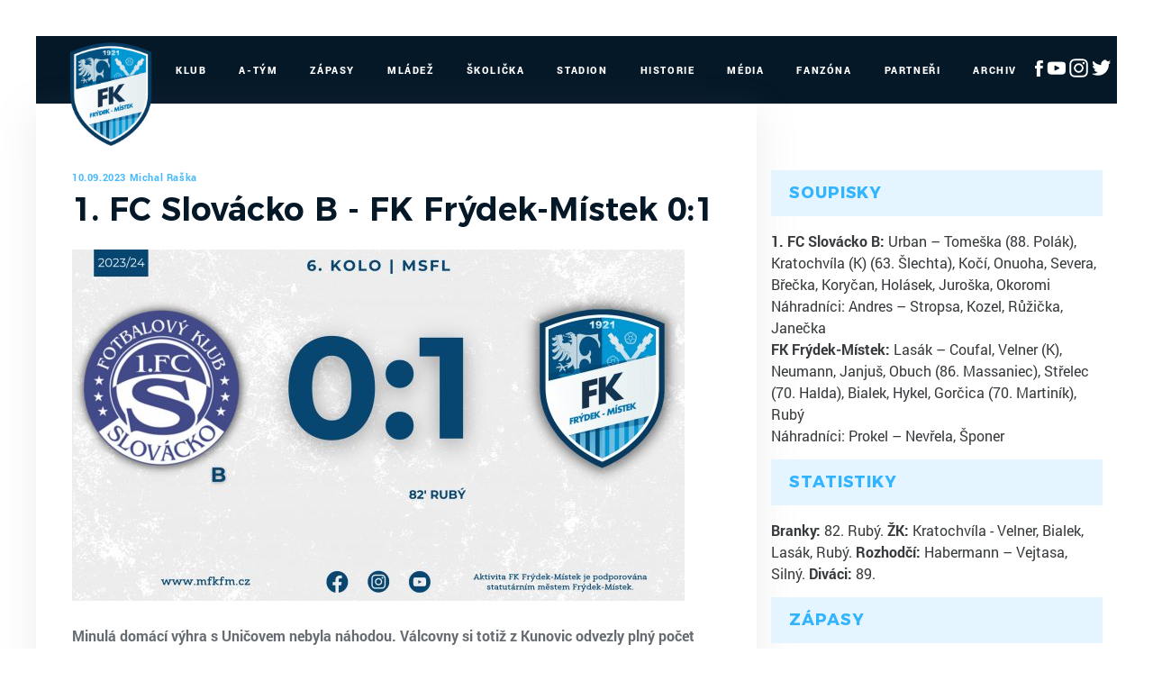

--- FILE ---
content_type: text/html
request_url: https://mfkfm.cz/zapas.asp?id=Druhe-vitezstvi-v-rade-padla-rezerva-Slovacka-2568
body_size: 28647
content:
<!DOCTYPE html>
<html lang="cs">
<head>
<meta http-equiv="X-UA-Compatible" content="IE=edge" />
<meta http-equiv="Content-language" content="cs" />
<meta http-equiv="Content-Type" content="text/html; charset=windows-1250" />
<meta http-equiv="Cache-Control" content="no-cache" />
<meta http-equiv="Pragma" content="no-cache" />
<meta http-equiv="Expires" content="-1" />
<meta property="fb:app_id" content="" />
<meta name="googlebot" content="index,follow,snippet,archive" />
<!-- 
    GRAPHIC: eSports.cz - Jan Wollinger
    CODING: eSports.cz - Roman Šimr
    PROGRAMATOR: eSports.cz - Roman Šimr
-->


		<meta name="copyright" content="MFK Frýdek-Místek, eSports.cz s.r.o." />
<meta name="robots" content="ALL,FOLLOW" />
<meta name="keywords" content="fotbal,kopaná,MFK Frýdek-Místek, Frýdek-Místek" />
<meta name="description" content="Oficiální stránky MFK Frýdek-Místek" />
<meta name="autosize" content="off" />
<meta content='width=device-width, initial-scale=1.0, maximum-scale=1.0, user-scalable=0' name='viewport' />
<meta name="apple-mobile-web-app-capable" content="yes">
<meta name="apple-mobile-web-app-status-bar-style" content="white">

		<link rel="apple-touch-icon" sizes="76x76" href="/img/favicons/apple-touch-icon.png">
		<link rel="icon" type="image/png" href="/img/favicons/favicon-32x32.png" sizes="32x32">
		<link rel="icon" type="image/png" href="/img/favicons/favicon-16x16.png" sizes="16x16">
		<link rel="manifest" href="/img/favicons/manifest.json">
		<link rel="mask-icon" href="/img/favicons/safari-pinned-tab.svg" color="#cfecfe">
		<meta name="theme-color" content="#ffffff">		
		
		<link href="inc/css/style.min.css?123" rel="stylesheet">
		<link href="inc/css/_hotfix.css?1234" rel="stylesheet">
		
		<!-- HTML5 shim and Respond.js for IE8 support of HTML5 elements and media queries -->
	    <!--[if lt IE 9]>
	      <script src="https://oss.maxcdn.com/html5shiv/3.7.2/html5shiv.min.js"></script>
	      <script src="https://oss.maxcdn.com/respond/1.4.2/respond.min.js"></script>
	    <![endif]-->

		<title>MFK Frýdek-Místek &ndash; Zápas  &ndash;  1. FC Slovácko B - FK Frýdek-Místek 0:1</title>
<meta property="og:image" content="https://mfkfm.cz//img/default_article.png" />
<meta property="og:title" content="1. FC Slovácko B - FK Frýdek-Místek 0:1" />
<meta property="og:description" content="Oficiální stránky MFK Frýdek-Místek" />
<meta property="og:url" content="http://mfkfm.cz/zapas.asp?id=Druhe-vitezstvi-v-rade-padla-rezerva-Slovacka-2568" />
<meta property="og:site_name" content="MFK Frýdek-Místek" />
<meta property="og:type" content="website" />

</head>
<body>
<script data-cookiecategory="analytics" type="text/plain">
(function(i,s,o,g,r,a,m){i['GoogleAnalyticsObject']=r;i[r]=i[r]||function(){
(i[r].q=i[r].q||[]).push(arguments)},i[r].l=1*new Date();a=s.createElement(o),
m=s.getElementsByTagName(o)[0];a.async=1;a.src=g;m.parentNode.insertBefore(a,m)
})(window,document,'script','//www.google-analytics.com/analytics.js','ga');
ga('create', '', 'auto');
ga('send', 'pageview');
</script>
<style>
  body{
    margin: 40px 0 0 0;
  }
  div.es-dark div.es-divider {
    margin: 0 10px;
   }
   @media only screen and (max-width: 1200px) {
	  #es-strip-container {
	   		display: none;
	   }
	   body{
	    margin: 0;
	  }
	}
</style>


    <header class="container">
        <div class="row">
            <nav class="navbar">
                <button class="navbar-toggler hidden-lg-up" type="button" data-toggle="collapse" data-target="#navbarResponsive" aria-controls="navbarResponsive" aria-expanded="false" aria-label="Toggle navigation">&#9776;</button>
                <a class="navbar-brand-mobile" href="index.asp"><img src="/img/logo.png"></a>
                <div class="collapse navbar-toggleable-md" id="navbarResponsive">
                    <a class="navbar-brand" href="index.asp"><img src="/img/logo2.png" width="115"></a>
                    <ul class="nav navbar-nav">
						<li class="nav-item dropdown">
    <a class="nav-link dropdown-toggle" href="#" data-toggle="dropdown">Klub</a>
    <div class="dropdown-menu">
		        <a class="dropdown-item" href="zobraz.asp?t=vedeni">Vedení</a>
        <a class="dropdown-item" href="zobraz.asp?t=kontakt">Kontakt</a>
        <a class="dropdown-item" href="zobraz.asp?t=realizacni-tymy">Realizační týmy</a>
        <a class="dropdown-item" href="offline.asp">Ptejte se vedení</a>
    </div>
</li>

<li class="nav-item dropdown">
    <a class="nav-link dropdown-toggle" href="#" data-toggle="dropdown">A-Tým</a>
    <div class="dropdown-menu">
		        <a class="dropdown-item" href="soupiska.asp">Soupiska</a>
        <a class="dropdown-item" href="statistiky.asp">Statistiky</a>
<!--        <a class="dropdown-item" href="marodka.asp">Marodka</a> -->
        <a class="dropdown-item" href="zobraz.asp?t=zmeny-v-kadru">Změny v kádru</a>
        <a class="dropdown-item" href="zobraz.asp?t=realizacni-tym">Realizační tým</a>
    </div>
</li>

<li class="nav-item dropdown">
    <a class="nav-link dropdown-toggle" href="#" data-toggle="dropdown">Zápasy</a>
    <div class="dropdown-menu">
		        <a class="dropdown-item" href="zapasy.asp?sezona=2025">MSFL</a>
        <a class="dropdown-item" href="zapasy.asp?sezona=2025POH">MOL Cup</a>
        <a class="dropdown-item" href="zapasy.asp?sezona=2025prip">Přípravné</a>
        <a class="dropdown-item" href="tabulka.asp">Tabulky</a>
    </div>
</li>

<li class="nav-item dropdown">
    <a class="nav-link dropdown-toggle" href="#" data-toggle="dropdown">Mládež</a>
    <div class="dropdown-menu">
		        <a class="dropdown-item" href="mladez.asp">Rozcestník mládeže</a>
        <a class="dropdown-item" href="mladez_novinky.asp">Novinky</a>
        <a class="dropdown-item" href="zobraz.asp?t=nabor">Nábor</a>
        <a class="dropdown-item" href="zobraz.asp?t=treneri-mladeze">Trenéři mládeže</a>
        <a class="dropdown-item" href="zobraz.asp?t=treninky-mladeze">Tréninky mládeže</a>
        
        <div class="submenu-wrapper">
					<a class="dropdown-item" href="mladez.asp">Dorost</a>					
          <div class="dropdown-menu">         
      	             	                 	                 	                 
         	</div>																					
				</div> 
				
				<div class="submenu-wrapper">
					<a class="dropdown-item" href="mladez.asp">Žáci</a>					
          <div class="dropdown-menu">         
      	             	                 	                 	                 
         	</div>																					
				</div> 
				
				<div class="submenu-wrapper">
					<a class="dropdown-item" href="mladez.asp">Přípravky</a>					
          <div class="dropdown-menu">         
      	      <a class="dropdown-item" href="soupiska.asp?sezona=2018PRI11&sez=2018&kat=PRI11">Přípravka U11</a>                         
              <a class="dropdown-item" href="soupiska.asp?sezona=2018PRI10&sez=2018&kat=PRI10">Přípravka U10</a>      
              <a class="dropdown-item" href="soupiska.asp?sezona=2018PRI9&sez=2018&kat=PRI9">Přípravka U9</a>      
              <a class="dropdown-item" href="soupiska.asp?sezona=2018PRI8&sez=2018&kat=PRI8">Přípravka U8</a>      	                 	                 	                 
         	</div>																					
				</div> 
                
				
                <div class="submenu-wrapper">
					
                
                </div>
				
                
				
				<div class="submenu-wrapper">
					<a class="dropdown-item" href="mladez.asp">Dívky</a>					
          <div class="dropdown-menu">         
      	       
			<!--
			<a class="dropdown-item" href="soupiska.asp?sezona=2018DMZ&sez=2018&kat=DMZ">MLADŠÍ ŽÁKYNĚ</a>                         
            <a class="dropdown-item" href="soupiska.asp?sezona=2018DSP&sez=2018&kat=DSP">STARŠÍ PŘÍPRAVKA</a>   
            <a class="dropdown-item" href="soupiska.asp?sezona=2018DMP&sez=2018&kat=DMP">MLADŠÍ PŘÍPRAVKA</a>      	   
			-->              	                 	                 
         	</div>																					
				</div> 
        
        
                    
                
                  
        
  
    </div>
</li>

<li class="nav-item dropdown">
    <a class="nav-link dropdown-toggle" href="#" data-toggle="dropdown">Školička</a>
    <div class="dropdown-menu">
		
      	<div class="submenu-wrapper">
			<a class="dropdown-item" >O nás</a>					
            <div class="dropdown-menu"> 
                 <a class="dropdown-item" href="zobraz.asp?t=informace-pro-rodice">Informace pro rodiče</a>        
      	         <a class="dropdown-item" href="zobraz.asp?t=desatero">Desatero</a>                         
                 <a class="dropdown-item" href="zobraz.asp?t=kodex">Kodex</a>      
                 <a class="dropdown-item" href="zobraz.asp?t=metodika">Metodika</a>                    	                 	                 
       	    </div>																					
		</div> 
        <div class="submenu-wrapper">
			<a class="dropdown-item" >Aktuální sezóna</a>					
            <div class="dropdown-menu">         
      	         <a class="dropdown-item" href="zobraz.asp?t=rozpis-treninku">Rozpis tréninků</a>                         
                 <a class="dropdown-item" href="zobraz.asp?t=treneri-treninku">Trenéři školičky</a>             	                 	                 
       	    </div>																					
		</div>
        <a class="dropdown-item" href="zobraz.asp?t=nabor-deti">Nábor dětí</a>
        <a class="dropdown-item" href="zobraz.asp?t=galerie-skolicka">Galerie</a>
        <a class="dropdown-item" href="zobraz.asp?t=skolicka-partneri">Partneři</a>
    </div>
</li>

<li class="nav-item dropdown">
    <a class="nav-link dropdown-toggle" href="#" data-toggle="dropdown">Stadion</a>
    <div class="dropdown-menu">
		        <a class="dropdown-item" href="zobraz.asp?t=plan-hriste">Plán hřiště</a>
        <a class="dropdown-item" href="zobraz.asp?t=vstupenky">Vstupenky</a>
        <a class="dropdown-item" href="soubory/provozni_rad_2020.pdf" target="_blank">Provozní řád</a>
        <a class="dropdown-item" href="zobraz.asp?t=mapa">Mapa</a>
        <a class="dropdown-item" href="kalendar_embed.asp">Umělá tráva - rozpis</a>
        <a class="dropdown-item" href="http://www.360pano.cz/pano/stovky/" target="_blank">Virtuální prohlídka</a>
    </div>
</li>

<li class="nav-item">
    <a class="nav-link" href="zobraz.asp?t=historie">Historie</a>
</li>

<li class="nav-item">
    <a class="nav-link" href="fotogalerie.asp">Média</a>
</li>



<li class="nav-item">
    <a class="nav-link" href="zobraz.asp?t=fanzona">Fanzóna</a>
</li>

<li class="nav-item">
    <a class="nav-link" href="partneri.asp">Partneři</a>
</li>

<li class="nav-item">
    <a class="nav-link" href="archiv.asp">Archiv</a>
</li>
<li class="nav-item" style="margin: 22px 0px 0px 10px">
 <a href="https://www.facebook.com/MFKFM" target="_blank"><img src="/img/fb-ico-white.png"></a>
 <a href="https://www.youtube.com/channel/UC6peIen271iy29P2yZKL6rA/featured" target="_blank"><img src="/img/yt-ico-white.png"></a>
 <a href="https://www.instagram.com/mfkfm_official/" target="_blank"><img src="/img/ig_logo_white.png"></a>
 <a href="https://twitter.com/mfkfm_official" target="_blank"><img src="/img/twitter_logo_white.png"></a>
</li>	
                    </ul>  
                </div>   
            </nav>   
        </div>  
    </header>        
    <div class="container layout">
        <div class="row">
            <main class="col-sm-8">



			<div class="article-topstory">
                    <div class="article-date">10.09.2023&nbsp;Michal Raška</div>
                    <h1>1. FC Slovácko B - FK Frýdek-Místek 0:1</h1>
                   
                <img src="https://php.esports.cz/images/min_https.php?exact&amp;topcut&amp;w=680&amp;h=390&amp;mtime=1694372372&amp;file=https://mfkfm.cz/foto/vysledek_slovacko_podzim2023.png">              
               

                </div>
                <div class="perex">
                	<strong>Minulá domácí výhra s Uničovem nebyla náhodou. Válcovny si totiž z Kunovic odvezly plný počet bodů díky brance Patrika Rubého v 82. minutě. Lipina tak porazila béčko Slovácka 1:0 a nyní se může plně soustředit na středeční derby s Třincem.</strong>
                </div>
                
				
				<div class="text">
					
					
					<table class="games-list">
						<tr class="venku">
							<td class="logos">
								<img class="logo" src="/znaky/slb.png?3" width="55px" height="55px">
								<img class="logo" src="/znaky/frm.png?3" width="55px" height="55px">
							</td>
							<td class="teams">
								<div class="info">
									6.kolo (10.9.2023) | Kunovice
								</div>
								<div class="names">
									<span class="long">1. FC Slovácko B - FK Frýdek-Místek</span>
								</div>
							</td>
							<td class="score">0:1</td>
						</tr>
				    </table><br><br>
					
				<h3>Komentář</h3>
<p>Frýdeckomístečtí si v červených dresech vypracovali první střeleckou příležitost ve 12. minutě, ta ale skončila bezpečně v rukou Urbana. O chvíli později mohl Lasák zůstat v klidu po nepřesném pokusu soupeře. První vážnější šance utkání nastala až ve 39. minutě. Neumann nebezpečným centrem do předbrankového prostoru našel Střelce, ovšem jeho hlavička z bezprostřední blízkosti skončila nad bránou. 89 diváků tak v první půli sice vidělo ofenzivní potenciál, ale bez dostatečné kvality při zakončení.</p><p>Druhá část utkání nabídla především plno standardních situací z hloubky hrací plochy, ale také několik ostřejších soubojů a faulů. Po hodině hry nejprve Rubý ze standardní situace nenašel žádného spoluhráče. Podobná situace nastala také na druhé straně hrací plochy, kdy přímý kop Břečky skončil nad bránou Lipiny. V 63. minutě si Hykel zasekl míč okolo obránce a místo naznačené střely přihrával Střelcovi, který ve složité pozici netrefil balon ideálně a poslal jej vedle levé tyče.&nbsp;</p><p>Dvacet minut před koncem šli na plac Halda s Martiníkem, kteří nahradili Střelce s Gorčicou. V 80. minutě si Slovácko vytvořilo obrovskou šanci. Okoromi se dostal před Velnera a doručil míč do pokutového území, kde byl Lasák následně překonán, ale na brankové čáře odkopl míč Coufal. Poté co Frýdeckomístečtí přestáli infarktový moment, sami udeřili. Hykel s tečí protihráče narazil balón <strong>Patriku Rubému</strong> a ten svou silnější levačkou na hranici malého vápna&nbsp;uklidil míč ke vzdálenější tyči&nbsp;- 0:1.&nbsp;</p><p>Ke konci utkání ještě přišel vyztužit obrannou řadu Massaniec, jenž přišel místo Obucha. V nastavení mohl potvrdit tři body Janjuš, ale prázdnou bránu z takřka nulového úhlu trefil jen z vnější části. Válcovny tak porazily béčko Slovácka 1:0 a připisují si druhé vítězství v řadě.</p><h3>Ohlasy trenérů</h3>
<hr  />
<div class="after">
<p><b>Robert Pištěk</b> (FK Frýdek-Místek): <i>„Abych pravdu řekl, tak na mě to byla zbytečná divočina. První poločas si myslím, že jsme byli nebezpečnějším týmem, šance jsme ale nezužitkovali. Nechávali jsme se zbytečně vytáhnout a soupeř hrozil z překopnutých míčů. Podržel nás Lasák, který odchytal celkově dobré utkání. Druhý poločas byl o něco aktivnější soupeř, který si vytvořil několik dobrých šancí. Odolali jsme a nakonec za utkáním tečku udělal Rubý, který se nejlépe orientoval v šestnáctce a zakončil na zadní tyč. Vedení jsme udrželi a vezeme ze Slovácka tři body. Důležité vítězství.“</i></p></div>
<br class="clear" />

			<div class="share-box">
				<ul id="share_soc_box" class="share_soc_box">
					<li class="icon-twitter" data-network="twitter">
						<a href="https://twitter.com/home?status=Druhe vitezstvi v rade, padla rezerva Slovacka - http%3A%2F%2Fmfkfm%2Ecz%2Fzapas%2Easp%3Fid%3DDruhe%2Dvitezstvi%2Dv%2Drade%2Dpadla%2Drezerva%2DSlovacka%2D2568" target="_blank"><img src="/img/tw.png"></a>
					</li>
					<li class="icon-facebook" data-network="facebook">
						<a href="https://www.facebook.com/sharer/sharer.php?u=http%3A%2F%2Fmfkfm%2Ecz%2Fzapas%2Easp%3Fid%3DDruhe%2Dvitezstvi%2Dv%2Drade%2Dpadla%2Drezerva%2DSlovacka%2D2568" target="_blank"><img src="/img/fb.png"></a>
					</li>
					<li class="icon-gplus" data-network="google_plus">
						<a href="https://plus.google.com/share?url=http%3A%2F%2Fmfkfm%2Ecz%2Fzapas%2Easp%3Fid%3DDruhe%2Dvitezstvi%2Dv%2Drade%2Dpadla%2Drezerva%2DSlovacka%2D2568" target="_blank"><img src="/img/plus.png"></a>
					</li>
					</ul>
			</div>
	


                </div>

            </main>


            <aside class="col-sm-4">
	            <div class="widget widget-submenu">
				    <div class="widget-heading">Soupisky</div>
				    <div class="widget-content">
					  <div class="data"><strong>1. FC Slovácko B:</strong> Urban – Tomeška (88. Polák), Kratochvíla (K) (63. Šlechta), Kočí, Onuoha, Severa, Břečka, Koryčan, Holásek, Juroška, Okoromi
<br>Náhradníci: Andres – Stropsa, Kozel, Růžička, Janečka</div>
<div class="data"><strong>FK Frýdek-Místek:</strong> Lasák – Coufal, Velner (K), Neumann, Janjuš, Obuch (86. Massaniec), Střelec (70. Halda), Bialek, Hykel, Gorčica (70. Martiník), Rubý
<br>Náhradníci: Prokel – Nevřela, Šponer</div>

				    </div>
				</div>	
	            
	          
			  <div class="widget widget-submenu">
				    <div class="widget-heading">Statistiky</div>
				    <div class="widget-content">
					  <div class="data"><b>Branky:</b> 82. Rubý. <b>ŽK:</b> Kratochvíla - Velner, Bialek, Lasák, Rubý. <b>Rozhodčí:</b> Habermann – Vejtasa, Silný. <b>Diváci:</b> 89.</div>

				    </div>
				</div>	

	            
				
<div class="widget widget-submenu">
    <div class="widget-heading">Zápasy</div>
    <div class="widget-content">
		        <a class="dropdown-item" href="zapasy.asp?sezona=2025">MSFL</a>
        <a class="dropdown-item" href="zapasy.asp?sezona=2025POH">MOL Cup</a>
        <a class="dropdown-item" href="zapasy.asp?sezona=2025prip">Přípravné</a>
        <a class="dropdown-item" href="tabulka.asp">Tabulky</a>
    </div>
</div>				
<div class="widget widget-articles">
    <div class="widget-heading">Aktuality</div>
    <div class="widget-content">
		
			<a href="clanek.asp?id=Prechazime-na-novy-web-2198" class="article">
	            <div class="article-photo">
	                <img src='https://php.esports.cz/images/min_https.php?exact&amp;topcut&amp;w=1344&amp;h=620&amp;mtime=1758819080&amp;file=https://mfkfm.cz/foto/novyweb.png' />
	            </div>
	            <div class="article-data">
	                <div class="date">25.09.2025&nbsp;Michal Raška</div>
	                <div class="heading">Přecházíme na nový web!</div>
	            </div>
	        </a>
	      		    
    </div>
</div><div class="widget widget-games">
    <div class="widget-heading">Zápasy</div>
    <div class="widget-content">



      
            <div class="game-box">
                <div class="game-data">
                    <div class="team">
                        <div class="team-logo">
                            <img src="znaky/zlb.png">
                        </div>
                        <div class="team-name">
                            FC TRINITY Zlín B
                        </div>
                    </div>
                    <div class="score">
                        <a href="zapas.asp?id=2902">1:1</a>
                    </div>
                    <div class="team">
                        <div class="team-logo">
                            <img src="znaky/frm.png">
                        </div>
                        <div class="team-name">
                            FK Frýdek-Místek
                        </div>
                    </div>
                </div>
                <div class="buttons">
	            
                </div>
            </div>
  


    </div>
</div>
				
            </aside>


        </div>
    </div>
    
	    <footer>
        <div class="container">
            <div class="row hidden-tablet">
                <div class="col-md-10 footer-nav ">
                    <a href="zobraz.asp?t=kontakt">Klub</a>
                    <a href="soupiska.asp">A-Tým</a>
                    <a href="zapasy.asp">Zápasy</a>
                    <a href="mladez.asp">Mládež</a>
                    <a href="zobraz.asp?t=mapa">Stadion</a>
                    <a href="zobraz.asp?t=historie">Historie</a>
                    <a href="fotogalerie.asp">Media</a>
                    <a href="zobraz.asp?t=fanzona">Fanzóna</a>
                    <a href="partneri.asp">Partneři</a>
                    <a href="archiv.asp">Archiv</a>
                </div>
                <div class="col-md-2 footer-socials" style="margin: -4px 0px 0px 0px;">
                    <a href="https://www.facebook.com/MFKFM" target="_blank"><img src="/img/fb-ico-dark.png"></a>
                    <a href="https://www.youtube.com/channel/UC6peIen271iy29P2yZKL6rA/featured" target="_blank"><img src="/img/yt-ico-dark.png"></a>
                    <a href="https://www.instagram.com/mfkfm_official/" target="_blank"><img src="/img/ig_logo.png"></a>
                    <a href="https://twitter.com/mfkfm_official" target="_blank"><img src="/img/twitter_logo.png"></a>
                </div>
            </div>
            <div class="row">
                <div class="col-md-8 footer-copyright">
                    Copyright © 2016 - 2025 MFK Frýdek Místek & <a href="http://www.esportsmedia.cz" target="_blank">eSports.cz, s.r.o.</a>
                </div>
                <div class="col-md-4 footer-webdesign">
                <a href="javascript:void(0);" data-cc="c-settings">Nastavení cookies </a> &nbsp; &nbsp;
                    Webdesign <a href="http://www.janwolinger.cz" target="_blank">janwolinger.cz</a>
                </div>
            </div>
        </div>
    </footer>
    <script src="inc/js/script.min.js"></script>
    
    <!-- Global site tag (gtag.js) - Google Analytics -->
	<script data-cookiecategory="analytics" type="text/plain" src="https://www.googletagmanager.com/gtag/js?id=UA-64681394-19"></script>
	<script>
	  window.dataLayer = window.dataLayer || [];
	  function gtag(){dataLayer.push(arguments);}
	  gtag('js', new Date());
	
	  gtag('config', 'UA-64681394-19');
	</script>
	
    <script data-cookiecategory="analytics" type="text/plain">
        var div = document.createElement('div'); 
        div.innerHTML = '<img src="https://toplist.cz/dot.asp?id=1776929&http='+escape(document.referrer)+'&t='+escape(document.title)+'" width="1" height="1" style="display:none;" border=0 alt="TOPlist" />';
        document.body.appendChild(div);
    </script> 


<div class="onlajny-stckrs" id="onlajny-stckrs">


</div>




<style>
	.hidden{
		display: none;
	}
	.onlajny-stckrs {
		position: fixed;
		right: 0;
		bottom: 0;
		z-index: 100000000;
		/* display: none; */
		animation: 1.2s ease-out 0s 1 slideInFromLeft;
		pointer-events: none;
		line-height: 1.42857;
		color: #000;
		font-family: "Arial";
	}
	@media only screen and (max-width: 768px) {
		.onlajny-stckrs {
			/* display: block; */
		}
	}
	.onlajny-stckrs .onlajny-sticker {
		background: #e0edf4; /* Old browsers */
		background: -moz-linear-gradient(top, #e0edf4 0%, #d9edf2 40%, #c9e3f2 100%); /* FF3.6-15 */
		background: -webkit-linear-gradient(top, #e0edf4 0%,#d9edf2 40%,#c9e3f2 100%); /* Chrome10-25,Safari5.1-6 */
		background: linear-gradient(to bottom, #e0edf4 0%,#d9edf2 40%,#c9e3f2 100%); /* W3C, IE10+, FF16+, Chrome26+, Opera12+, Safari7+ */
		filter: progid:DXImageTransform.Microsoft.gradient( startColorstr='#e0edf4', endColorstr='#c9e3f2',GradientType=0 );
		padding: 7px;
	    border-top-left-radius: 30px;
	    border-bottom-left-radius: 30px;
	    min-width: 120px;
		border-top: 1px solid;
	    border-left: 1px solid;
	    border-bottom: 1px solid;
	    border-color: #aabeca;
		margin-bottom: 20px;
		transform: translateX(170px);
		transition: all .2s ease-out;
		cursor: pointer;
		pointer-events: all;
		box-shadow: 0 4px 8px 0 rgba(0, 0, 0, 0.2), 0 6px 20px 0 rgba(0, 0, 0, 0.19);

		-webkit-touch-callout: none; /* iOS Safari */
	    -webkit-user-select: none; /* Safari */
	     -khtml-user-select: none; /* Konqueror HTML */
	       -moz-user-select: none; /* Firefox */
	        -ms-user-select: none; /* Internet Explorer/Edge */
	            user-select: none;
	}
	.onlajny-stckrs .onlajny-sticker.sticker-close.sticker-open,
	.onlajny-stckrs .onlajny-sticker.sticker-open {
		transform: translateX(0);
	}
	.onlajny-stckrs .onlajny-sticker.sticker-close {
		transform: translateX(330px);
	}

	.onlajny-stckrs .onlajny-sticker .close_sticker {
      position: absolute;
      top: -4px;
      left: -7px;
      font-weight: 500;
      z-index: 1;
      background-color: #cde5f2;
      padding: 1px 7px;
      border-radius: 15px;
      box-shadow: 0px 0px 3px black;
      line-height: 20px;
    }

	.onlajny-stckrs .onlajny-sticker .onlajny-sticker-inner {
		display: table;
		width: 100%;
	}
	.onlajny-stckrs .onlajny-sticker .onlajny-sticker-inner .onlajny-logo {
		border-radius: 100%;
	    overflow: hidden;
	    width: 43px;
	    height: 43px;
	    /* background: url("https://vesna.esports.cz/weby_data/onlajny_sticker/icon.png"); */
		background-size: 27px;
	    background-repeat: no-repeat;
	    background-position: center;
	    background-color: #fff;
	    display: table-cell;
	    vertical-align: middle;
	}
	@media only screen and (max-width: 335px) {
		.onlajny-stckrs .onlajny-sticker .onlajny-sticker-inner .onlajny-logo {
			display: none;
		}
	}
	.onlajny-stckrs .onlajny-sticker .onlajny-sticker-inner .onlajny-body {
		display: table-cell;
        vertical-align: top;
	    padding-left: 15px;
	    padding-right: 10px;
	    width: 115px;
	    overflow: hidden;
		vertical-align: middle;
		text-align: left;
	}
	.onlajny-stckrs .onlajny-sticker .onlajny-sticker-inner .onlajny-body .onlajny-body-heading {
		font-weight: bold;
	    font-family: Arial;
	    font-size: 11px;
	    white-space: nowrap!important;
	}
	.onlajny-stckrs .onlajny-sticker .onlajny-sticker-inner .onlajny-body .team-1, .onlajny-stckrs .onlajny-sticker .onlajny-sticker-inner .onlajny-body .team-2 {
	    font-family: Arial;
	    font-size: 10px;
	    white-space: nowrap;
	}
	.onlajny-stckrs .onlajny-sticker .onlajny-sticker-inner .onlajny-body-more {
		width: 170px;
		padding-left: 10px;
	}
	.onlajny-stckrs .onlajny-sticker .onlajny-sticker-inner .onlajny-body-more table {
		width: 100%;
		text-align: center;
	}
	.onlajny-stckrs .onlajny-sticker .onlajny-sticker-inner .onlajny-body-more table tr td {
		padding: 0;
		text-align: center;
		font-size: 11px;
	}
	.onlajny-stckrs .onlajny-sticker .onlajny-sticker-inner .onlajny-body-more table tr td a {
		display: block;
		margin-top: 2px;
		padding: 0 4px;
		text-decoration: none!important;
	}
	.onlajny-stckrs .onlajny-sticker .onlajny-sticker-inner .onlajny-body-more table tr td a:hover, .onlajny-stckrs .onlajny-sticker .onlajny-sticker-inner .onlajny-body-more table tr td a:active, .onlajny-stckrs .onlajny-sticker .onlajny-sticker-inner .onlajny-body-more table tr td a:focus {
		text-decoration: none;
	}
	.icon-text {
		font-size: 11px;
	    text-transform: uppercase;
	    margin-top: 5px;
	    font-weight: bold;
	    color: #000;
		line-height: 1;
	}
	@keyframes slideInFromLeft {
	  0% {
	    transform: translateX(200px);
	  }
	  100% {
	    transform: translateX(0);
	  }
	}

</style>

<script src="https://code.jquery.com/jquery-1.11.3.min.js"></script>

<script>
	var $j = jQuery.noConflict(true);

	$j( ".onlajny-logo" ).click(function() {
	  $j(this).closest(".onlajny-sticker").toggleClass("sticker-open");
	});

	$j( ".onlajny-body" ).click(function() {
	  $j(this).closest(".onlajny-sticker").toggleClass("sticker-open");
	});
</script>
<script>
  function hide(obj) {

      var el = document.getElementById(obj);
          document.cookie = (obj, "hidden");
          el.style.display = 'none';
					sessionStorage.setItem(obj, "hidden");
  }
</script>

<link rel='stylesheet' href='https://consent.esports.cz/theme.asp?v=2&accent=051828'>
<script src='https://consent.esports.cz/config.asp?v=2&c=analytics,social&web='></script>
<script src='https://consent.esports.cz/main.js?v=2'></script>
<script type='text/plain' data-cookiecategory='social' src='https://consent.esports.cz/social-media2.js?v=2'></script>
	

  </body>
</html>

--- FILE ---
content_type: text/css
request_url: https://mfkfm.cz/inc/css/_hotfix.css?1234
body_size: 849
content:
.topstories .topstories-nav .topstory-nav {
	padding: 32px 28px;
}

.game-box .buttons {
    margin-top: 10px;
}

.hp-games {
    padding-bottom: 30px;
}


.topstories .topstories-nav .topstory-nav:first-child{
width:46%;
}
.topstories .topstories-nav .topstory-nav:first-child .heading{
text-align:center; 
}
.topstories .topstories-nav .topstory-nav{
width:27%;
}
@media (max-width: 870px){
.topstories .topstories-nav .topstory-nav,.topstories .topstories-nav .topstory-nav:first-child {
  float:left;
  width:100%;
}
.topstories .topstories-nav .topstory-nav .heading{
  font-size:18px;
}
                
                
}    

.topstories .topstories-nav .topstory-nav:first-child .heading {
	font-size: 30px;
}


.submenu-wrapper {
	color: red;
	position: relative;
} 
.submenu-wrapper:hover .dropdown-menu {
	display: block;
}    
        
.submenu-wrapper .dropdown-menu {
	display:none;
	position: absolute;
	top:0;
	left: 100%;
}           
         
.game-box .game-data .team-logo img{width:72px;height:auto;}   